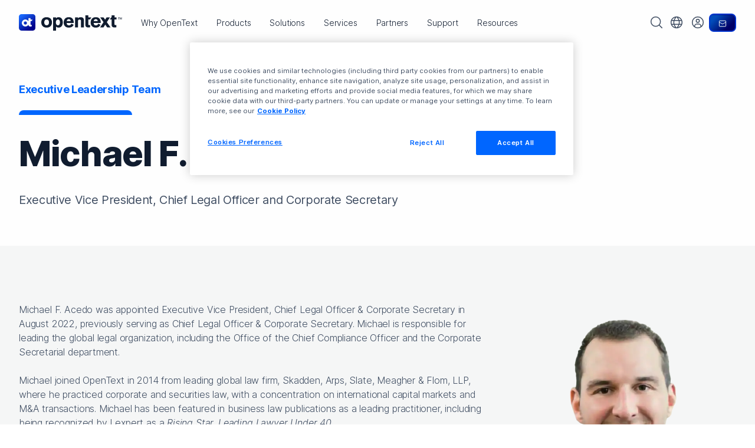

--- FILE ---
content_type: image/svg+xml
request_url: https://www.opentext.com/assets/images/opentext-resources-blog-ico-primary-72.svg
body_size: 143
content:
<svg width="72" height="72" viewBox="0 0 72 72" fill="none" xmlns="http://www.w3.org/2000/svg">
<path d="M22.6388 48.5455H7.74108C6.2854 48.5455 4.88934 48.0144 3.86003 47.0691C2.83071 46.1238 2.25244 44.8417 2.25244 43.5049V6.54058C2.25244 5.20374 2.83071 3.92165 3.86003 2.97635C4.88934 2.03106 6.2854 1.5 7.74108 1.5H62.6274C64.0831 1.5 65.4792 2.03106 66.5085 2.97635C67.5378 3.92165 68.1161 5.20374 68.1161 6.54058V17.1818" stroke="#0066FF" stroke-width="2.5" stroke-linecap="round" stroke-linejoin="round"/>
<path d="M21.0707 70.5H44.0707" stroke="#0066FF" stroke-width="2.5" stroke-linecap="round" stroke-linejoin="round"/>
<path d="M69.7471 52.646C69.747 53.0626 69.5814 53.4621 69.2868 53.7566L60.7819 62.2616C60.4874 62.5562 60.0879 62.7217 59.6713 62.7218H35.187C34.7704 62.7218 34.3708 62.5563 34.0762 62.2617C33.7816 61.9671 33.6161 61.5676 33.6161 61.1509V28.1617C33.6161 27.7451 33.7816 27.3455 34.0762 27.0509C34.3708 26.7563 34.7704 26.5908 35.187 26.5908H68.1762C68.5928 26.5908 68.9924 26.7563 69.287 27.0509C69.5816 27.3455 69.7471 27.7451 69.7471 28.1617V52.646Z" stroke="#0066FF" stroke-width="2.5" stroke-linecap="round" stroke-linejoin="round"/>
<path d="M42.728 35.3875H60.3223" stroke="#0066FF" stroke-width="2.5" stroke-linecap="round" stroke-linejoin="round"/>
<path d="M42.728 44.0278H60.3223" stroke="#0066FF" stroke-width="2.5" stroke-linecap="round" stroke-linejoin="round"/>
</svg>


--- FILE ---
content_type: image/svg+xml
request_url: https://www.opentext.com/assets/images/opentext-how-we-can-help-about-us-ico-48.svg
body_size: 688
content:
<svg width="48" height="48" viewBox="0 0 48 48" fill="none" xmlns="http://www.w3.org/2000/svg">
<path fill-rule="evenodd" clip-rule="evenodd" d="M38.5878 17.9012C38.1889 17.9012 37.8648 18.2296 37.8643 18.6238L37.8647 30.5632C37.8647 30.605 37.8647 30.6467 37.8647 30.6882C37.8634 32.3877 37.8623 33.7856 40.0484 33.7856L42.3015 33.7021C42.7142 33.6885 43.0526 34.0174 43.0526 34.4256V39.6044C43.0526 39.9619 42.7882 40.2681 42.4312 40.3234C40.9801 40.5416 39.974 40.6668 38.6295 40.6668C35.7364 40.6668 32.5653 40.5044 30.7663 37.8803C30.3718 37.2975 30.1068 36.6755 29.9287 35.999C29.68 35.054 29.6011 34.0027 29.5765 32.8031C29.0772 33.7667 28.4739 34.6678 27.7813 35.4913C25.1032 38.676 21.091 40.7008 16.6043 40.7008C8.53872 40.7008 2 34.1616 2 26.0961C2 18.0305 8.53872 11.4918 16.6043 11.4918C20.9719 11.4918 24.8898 13.4104 27.5651 16.4501C28.3435 17.3344 29.0167 18.3137 29.5651 19.3682V6.7235C29.5651 6.32433 29.8899 6 30.2886 6H37.2016C37.6003 6 37.9251 6.33385 37.9251 6.73257V11.2754C37.9251 11.6741 38.2494 11.9989 38.6481 11.9989H45.2735C45.8486 11.9989 46.1961 12.634 45.8809 13.1162L42.9923 17.5719C42.858 17.7806 42.6308 17.9012 42.3849 17.9012H38.5878ZM44.6742 18.6542C44.6735 18.6553 44.6728 18.6564 44.6721 18.6574C44.1612 19.4489 43.2943 19.9012 42.3849 19.9012H39.8647V30.5632C39.8647 30.6002 39.8647 30.6362 39.8647 30.6715C39.8646 31.0891 39.8645 31.3872 39.885 31.6529C39.8888 31.7015 39.893 31.7442 39.8974 31.7815C39.9322 31.7835 39.9716 31.7849 40.016 31.7854L42.2356 31.7032C43.7747 31.6525 45.0526 32.8836 45.0526 34.4256V39.6044C45.0526 40.9627 44.0547 42.0956 42.7376 42.2998L42.7286 42.3012C41.2476 42.5238 40.1247 42.6668 38.6295 42.6668C35.8884 42.6668 31.5862 42.6133 29.1167 39.0112L29.11 39.0013C28.8347 38.5946 28.6091 38.1777 28.4242 37.753C25.4157 40.8052 21.2332 42.7008 16.6043 42.7008C7.43407 42.7008 0 35.2661 0 26.0961C0 16.9259 7.43415 9.4918 16.6043 9.4918C20.8076 9.4918 24.6428 11.0548 27.5651 13.6276V6.7235C27.5651 5.21894 28.7862 4 30.2886 4H37.2016C38.7371 4 39.9251 5.26178 39.9251 6.73257V9.99893H45.2735C47.4192 9.99893 48.7472 12.3804 47.5574 14.2066C47.5566 14.208 47.5557 14.2093 47.5548 14.2106L44.6742 18.6542ZM12.0483 26.0961C12.0483 28.6124 14.0879 30.652 16.6038 30.652C19.1194 30.652 21.1593 28.6123 21.1593 26.0961C21.1593 23.5799 19.1194 21.5401 16.6038 21.5401C14.0883 21.5401 12.0483 23.5799 12.0483 26.0961ZM10.0483 26.0961C10.0483 29.7167 12.9831 32.652 16.6038 32.652C20.224 32.652 23.1593 29.7167 23.1593 26.0961C23.1593 22.4754 20.224 19.5401 16.6038 19.5401C12.9836 19.5401 10.0483 22.4754 10.0483 26.0961Z" fill="#0066FF"/>
</svg>


--- FILE ---
content_type: text/plain
request_url: https://c.6sc.co/?m=1
body_size: 2
content:
6suuid=e6263e17fcd208005dac67696000000042e14d00